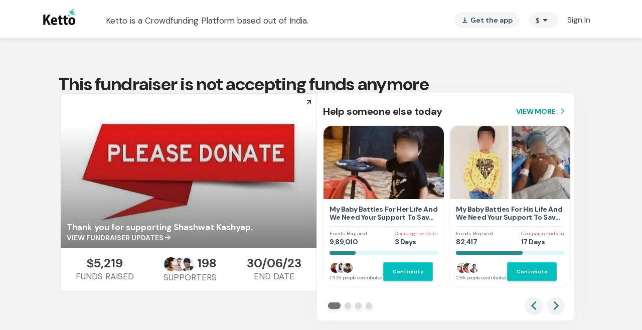

--- FILE ---
content_type: text/javascript
request_url: https://www.ketto.org/new/6371.7563d6009bacbc62.js
body_size: 5684
content:
"use strict";(self.webpackChunkmy_app=self.webpackChunkmy_app||[]).push([[6371],{46371:(y,_,a)=>{a.r(_),a.d(_,{CommentCardModule:()=>b});var n=a(11222),d=a(94666),t=a(2508),s=a(95013),l=a(25831),h=a(63453),u=a(85973),f=a(56257),P=a(18898),O=a(1520),M=a(82156),v=a(57822),x=a(84522),C=a(22560);let b=(()=>{class p{getComponent(){return u.o}}return(0,n.Z)(p,"\u0275fac",function(I){return new(I||p)}),(0,n.Z)(p,"\u0275mod",C.\u0275\u0275defineNgModule({type:p,bootstrap:[u.o]})),(0,n.Z)(p,"\u0275inj",C.\u0275\u0275defineInjector({imports:[d.ez,P.m,t.UX,l.r,s.g,f.Yn,h.g,O.c,M.QW,v.Ps,x.ot]})),p})()},85973:(y,_,a)=>{a.d(_,{o:()=>B});var n=a(11222),d=a(94666),t=a(22560),s=a(2508),l=a(42199),h=a(56257),u=a(28452),f=a(28754),P=a(52675),O=a(82156),M=a(57822),v=a(84522),x=a(43458);const C=["showMore"],b=["loginPopupTemp"];function p(o,c){1&o&&(t.\u0275\u0275elementStart(0,"small",13),t.\u0275\u0275text(1,"Comment exceeds the maximum limit"),t.\u0275\u0275elementEnd())}const E=function(o){return{"-webkit-text-fill-color":o}};function I(o,c){if(1&o){const e=t.\u0275\u0275getCurrentView();t.\u0275\u0275elementStart(0,"div",5),t.\u0275\u0275listener("inViewportAction",function(r){t.\u0275\u0275restoreView(e);const g=t.\u0275\u0275nextContext();return t.\u0275\u0275resetView(g.postCommentInView(r))}),t.\u0275\u0275elementStart(1,"div",6),t.\u0275\u0275listener("click",function(){t.\u0275\u0275restoreView(e);const r=t.\u0275\u0275nextContext();return t.\u0275\u0275resetView(r.reactOnUpdate(r.update))}),t.\u0275\u0275element(2,"mat-icon",7),t.\u0275\u0275text(3),t.\u0275\u0275elementEnd(),t.\u0275\u0275elementStart(4,"form",8,1),t.\u0275\u0275listener("ngSubmit",function(){t.\u0275\u0275restoreView(e);const r=t.\u0275\u0275nextContext();return t.\u0275\u0275resetView(r.postComment())}),t.\u0275\u0275element(6,"textarea",9,10),t.\u0275\u0275elementStart(8,"button",11),t.\u0275\u0275text(9),t.\u0275\u0275pipe(10,"async"),t.\u0275\u0275pipe(11,"translatePipe"),t.\u0275\u0275elementEnd()(),t.\u0275\u0275template(12,p,2,0,"small",12),t.\u0275\u0275elementEnd()}if(2&o){const e=t.\u0275\u0275nextContext();t.\u0275\u0275advance(2),t.\u0275\u0275property("ngClass",e.reactionType)("ngStyle",t.\u0275\u0275pureFunction1(12,E,e.updateTypeColor)),t.\u0275\u0275advance(1),t.\u0275\u0275textInterpolate1(" \xa0",e.count," "),t.\u0275\u0275advance(1),t.\u0275\u0275property("formGroup",e.commentForm),t.\u0275\u0275advance(2),t.\u0275\u0275property("placeholder",e.postCommentLabel?e.postCommentLabel:""),t.\u0275\u0275advance(2),t.\u0275\u0275property("disabled",e.commentPostInprogess),t.\u0275\u0275advance(1),t.\u0275\u0275textInterpolate(t.\u0275\u0275pipeBind1(10,8,t.\u0275\u0275pipeBind1(11,10,"Stories.referAFriend.POST"))),t.\u0275\u0275advance(3),t.\u0275\u0275property("ngIf",e.commentInput.hasError("maxlength"))}}function w(o,c){1&o&&t.\u0275\u0275element(0,"div",25)}function D(o,c){if(1&o&&(t.\u0275\u0275elementStart(0,"div",27)(1,"div",28)(2,"div",29),t.\u0275\u0275element(3,"app-donor",30),t.\u0275\u0275elementStart(4,"div",31),t.\u0275\u0275element(5,"i",22),t.\u0275\u0275text(6),t.\u0275\u0275element(7,"i",23),t.\u0275\u0275elementEnd()()()()),2&o){const e=c.$implicit;t.\u0275\u0275advance(3),t.\u0275\u0275property("donor",e)("title",null==e?null:e.posted_by),t.\u0275\u0275advance(3),t.\u0275\u0275textInterpolate(e.text)}}function T(o,c){if(1&o&&(t.\u0275\u0275elementStart(0,"div"),t.\u0275\u0275template(1,D,8,3,"div",26),t.\u0275\u0275elementEnd()),2&o){const e=t.\u0275\u0275nextContext().$implicit;t.\u0275\u0275advance(1),t.\u0275\u0275property("ngForOf",null==e?null:e.replies)}}const S=function(o){return{"reply-separator":o}};function Z(o,c){if(1&o&&(t.\u0275\u0275elementStart(0,"div",18),t.\u0275\u0275template(1,w,1,0,"div",19),t.\u0275\u0275element(2,"app-donor",20),t.\u0275\u0275elementStart(3,"div",21),t.\u0275\u0275element(4,"i",22),t.\u0275\u0275text(5),t.\u0275\u0275element(6,"i",23),t.\u0275\u0275elementEnd(),t.\u0275\u0275template(7,T,2,1,"div",24),t.\u0275\u0275elementEnd()),2&o){const e=c.$implicit,i=t.\u0275\u0275nextContext(2);t.\u0275\u0275advance(1),t.\u0275\u0275property("ngIf",i.isMobile),t.\u0275\u0275advance(1),t.\u0275\u0275property("donor",e)("showTime",!0),t.\u0275\u0275advance(1),t.\u0275\u0275property("ngClass",t.\u0275\u0275pureFunction1(6,S,null==e?null:e.replies)),t.\u0275\u0275advance(2),t.\u0275\u0275textInterpolate(e.text),t.\u0275\u0275advance(2),t.\u0275\u0275property("ngIf",null==e?null:e.replies)}}const L=function(o){return{hidden:o}};function A(o,c){if(1&o){const e=t.\u0275\u0275getCurrentView();t.\u0275\u0275elementStart(0,"div",32,33)(2,"button",34),t.\u0275\u0275listener("click",function(){t.\u0275\u0275restoreView(e);const r=t.\u0275\u0275nextContext(2);return t.\u0275\u0275resetView(r.toggleClass())}),t.\u0275\u0275text(3),t.\u0275\u0275pipe(4,"async"),t.\u0275\u0275pipe(5,"translatePipe"),t.\u0275\u0275elementEnd()()}if(2&o){const e=t.\u0275\u0275nextContext(2);t.\u0275\u0275property("ngClass",t.\u0275\u0275pureFunction1(6,L,e.isShowBtnHide)),t.\u0275\u0275advance(3),t.\u0275\u0275textInterpolate(t.\u0275\u0275pipeBind1(4,2,t.\u0275\u0275pipeBind1(5,4,"Stories.referAFriend.showMore")))}}function R(o,c){if(1&o&&(t.\u0275\u0275elementStart(0,"div",14,15),t.\u0275\u0275template(2,Z,8,8,"div",16),t.\u0275\u0275template(3,A,6,8,"div",17),t.\u0275\u0275elementEnd()),2&o){const e=t.\u0275\u0275nextContext();t.\u0275\u0275advance(2),t.\u0275\u0275property("ngForOf",(null==e.comments?null:e.comments.data)||e.comments),t.\u0275\u0275advance(1),t.\u0275\u0275property("ngIf",(null==e.comments?null:e.comments.last_page)>1)}}function U(o,c){1&o&&t.\u0275\u0275element(0,"app-module-loader",35),2&o&&t.\u0275\u0275property("load",!0)}let B=(()=>{class o{constructor(e,i,r,g,m,F,K,W){(0,n.Z)(this,"utilService",void 0),(0,n.Z)(this,"storageService",void 0),(0,n.Z)(this,"fundraiserService",void 0),(0,n.Z)(this,"variablesService",void 0),(0,n.Z)(this,"document",void 0),(0,n.Z)(this,"cdr",void 0),(0,n.Z)(this,"signupService",void 0),(0,n.Z)(this,"events",void 0),(0,n.Z)(this,"isMobile",void 0),(0,n.Z)(this,"comments",void 0),(0,n.Z)(this,"campaignId",void 0),(0,n.Z)(this,"updateId",void 0),(0,n.Z)(this,"header",!0),(0,n.Z)(this,"reactionType",void 0),(0,n.Z)(this,"updateTypeColor",void 0),(0,n.Z)(this,"count",void 0),(0,n.Z)(this,"parentId",void 0),(0,n.Z)(this,"origin",void 0),(0,n.Z)(this,"customTag",void 0),(0,n.Z)(this,"postCommentLabel",void 0),(0,n.Z)(this,"pageName",void 0),(0,n.Z)(this,"update",void 0),(0,n.Z)(this,"showComments",!0),(0,n.Z)(this,"tabSwitch",void 0),(0,n.Z)(this,"orderId",void 0),(0,n.Z)(this,"showCommentList",!0),(0,n.Z)(this,"isCommentVisible",new t.EventEmitter),(0,n.Z)(this,"commentPosted",new t.EventEmitter),(0,n.Z)(this,"updateReact",new t.EventEmitter),(0,n.Z)(this,"showMore",void 0),(0,n.Z)(this,"loginPopupTemp",void 0),(0,n.Z)(this,"userdata",void 0),(0,n.Z)(this,"donor",{name:"",donoravtar:{}}),(0,n.Z)(this,"isShown",!1),(0,n.Z)(this,"isShowBtnHide",!1),(0,n.Z)(this,"isLoggedIn",void 0),(0,n.Z)(this,"page",1),(0,n.Z)(this,"commentPostInprogess",!1),(0,n.Z)(this,"commentForm",void 0),(0,n.Z)(this,"commentInput",void 0),(0,n.Z)(this,"userdataSubs",void 0),(0,n.Z)(this,"isLoggedInSubs",void 0),this.utilService=e,this.storageService=i,this.fundraiserService=r,this.variablesService=g,this.document=m,this.cdr=F,this.signupService=K,this.events=W}ngOnInit(){this.isMobile=this.utilService.isMobile(),this.getUserDetails(),this.checkForLogin(),this.formInit()}postCommentInView(e){this.isCommentVisible.emit(e.visible)}formInit(){this.commentForm=new s.cw({commentInput:this.commentInput=new s.NI("",[s.kI.required,s.kI.maxLength(500)])})}autosize(){if("updatesPage"===this.pageName&&this.utilService.isMobile()){const e=this.document.querySelector(".comment-banner-area .cm-input");setTimeout(function(){Number(e.clientHeight)<=e.scrollHeight?(e.style.cssText="height:auto; padding:0",e.style.cssText="height:"+e.scrollHeight+"px !important"):(e.style.cssText="height:auto; padding:0",e.style.cssText="height:"+Number(e.clientHeight)+"px !important")},0)}}checkForLogin(){this.utilService.isLoggedIn$.subscribe(e=>this.isLoggedIn=e)}addClass(){this.comments&&this.comments.data.length>=4&&(this.isShowBtnHide=!1,this.showMore.nativeElement.classList.add("show-more-effect"))}toggleClass(){let e;this.page===this.comments.last_page?this.isShowBtnHide=!0:(this.page++,e=this.variablesService.fundraiser.main_custom_tag?this.variablesService.fundraiser.main_custom_tag:this.variablesService.fundraiser.custom_tag,"update"===this.origin?this.getUpdatesCommnets(e,"5",this.page):this.getFundraiserCommnets(e,"stories"===this.origin?"5":"10",this.page),this.isShowBtnHide=this.page===this.comments.last_page)}setName(e){return this.utilService.getInitialsOfName(e)}getUserDetails(){this.variablesService.userData.subscribe({next:e=>{e?(this.userdata=e,this.donor={name:this.userdata.full_name,donoravtar:this.userdata.avtar}):(this.userdata=void 0,this.donor={name:"",donoravtar:{}})}})}openDialog(){this.signupService.openSignUp(this.loginPopupTemp,"otp",()=>{})}postComment(){if(this.commentForm.valid)if(this.isLoggedIn){if(this.urlCommentRegex(this.commentInput.value))return void this.utilService.openSnackBar("Failed to post comment.","error");const e={text:this.commentInput.value,type:this.origin,email:this.userdata.email};this.orderId&&(e.order_id=this.orderId),this.commentPostInprogess=!0,this.postCommentAPI(e)}else this.openDialog()}urlCommentRegex(e){const r=new RegExp(/[-a-zA-Z0-9@:%._\+~#=]{1,256}\.[a-zA-Z0-9()]{1,6}\b([-a-zA-Z0-9()@:%_\+.~#?&//=]*)?/gi);return e.match(r)}postCommentAPI(e){let i=this.origin;switch("stories"===this.origin&&(i="campaign",e.type="campaign"),this.events.userGTMEvents({event:"fundraiser_comment",event_category:"fundraiser",event_action:"post comment",event_label:this.variablesService.fundraiser.title}),i){case"campaign":this.postCommentOnCampaign(e);break;case"update":this.postCommentOnUpdate(e)}}afterPostComment(e){this.utilService.openSnackBar("Your comment posted successfully!","success"),this.commentForm.reset(),this.commentPosted.emit(!0),this.comments.data.unshift({entity:{avtar:this.userdata.avtar,full_name:this.userdata.full_name,id:this.userdata.id},text:e.text,updation_date:e.updation_date,user_id:e.user_id,type:e.type,creation_date:e.creation_date,status:e.status}),this.comments.total++,this.cdr.detectChanges()}postCommentOnUpdate(e){this.fundraiserService.postCommentOnUpdate(this.campaignId,this.updateId,e).subscribe(i=>{this.commentPostInprogess=!1,this.showComments?this.afterPostComment(i.data):this.commentPosted.emit(!0),this.events.sendSystemEvent({eventName:"commented",info_1:this.userdata?.id||""}).subscribe(r=>r)},i=>{this.commentPostInprogess=!1,401===i.status&&this.openDialog()})}postCommentOnCampaign(e){this.fundraiserService.postCommentOnCampaign(this.campaignId,e).subscribe(i=>{this.commentPostInprogess=!1,this.showComments?this.afterPostComment(i.data):this.commentPosted.emit(!0),this.events.sendSystemEvent({eventName:"commented",info_1:this.userdata?.id||""}).subscribe(r=>r)},i=>{this.commentPostInprogess=!1,401===i.status&&this.openDialog()})}getFundraiserCommnets(e,i,r){this.fundraiserService.getFundraiserComments(e,`?limit=${i}&page=${r}`).subscribe(m=>{Array.prototype.push.apply(this.comments.data,m.data.data),this.cdr.detectChanges(),this.comments.from=m.data.from,this.comments.last_page=m.data.last_page,this.comments.total=m.data.total})}getUpdatesCommnets(e,i,r){this.fundraiserService.getFundraiserUpdates(e,`/${this.update.id}/comments?limit=${i}&page=${r}`).subscribe(m=>{Array.prototype.push.apply(this.comments.data,m.data.data),this.cdr.detectChanges(),this.comments.from=m.data.from,this.comments.last_page=m.data.last_page,this.comments.total=m.data.total})}reactOnUpdate(e){this.updateReact.emit(!0)}ngOnDestroy(){}}return(0,n.Z)(o,"\u0275fac",function(e){return new(e||o)(t.\u0275\u0275directiveInject(l.fK),t.\u0275\u0275directiveInject(l.V1),t.\u0275\u0275directiveInject(l.Rq),t.\u0275\u0275directiveInject(l.aF),t.\u0275\u0275directiveInject(d.K0),t.\u0275\u0275directiveInject(t.ChangeDetectorRef),t.\u0275\u0275directiveInject(l.Or),t.\u0275\u0275directiveInject(l.nC))}),(0,n.Z)(o,"\u0275cmp",t.\u0275\u0275defineComponent({type:o,selectors:[["app-comment-card"]],viewQuery:function(e,i){if(1&e&&(t.\u0275\u0275viewQuery(C,5),t.\u0275\u0275viewQuery(b,5)),2&e){let r;t.\u0275\u0275queryRefresh(r=t.\u0275\u0275loadQuery())&&(i.showMore=r.first),t.\u0275\u0275queryRefresh(r=t.\u0275\u0275loadQuery())&&(i.loginPopupTemp=r.first)}},inputs:{comments:"comments",campaignId:"campaignId",updateId:"updateId",header:"header",reactionType:"reactionType",updateTypeColor:"updateTypeColor",count:"count",parentId:"parentId",origin:"origin",customTag:"customTag",postCommentLabel:"postCommentLabel",pageName:"pageName",update:"update",showComments:"showComments",tabSwitch:"tabSwitch",orderId:"orderId",showCommentList:"showCommentList"},outputs:{isCommentVisible:"isCommentVisible",commentPosted:"commentPosted",updateReact:"updateReact"},decls:7,vars:2,consts:[[1,"comment-container"],["commentFormRef",""],["inViewport","","class","cm-post-container",3,"inViewportAction",4,"ngIf"],["class","cm-list-container",4,"ngIf"],["loginPopupTemp",""],["inViewport","",1,"cm-post-container",3,"inViewportAction"],[1,"reaction-input",3,"click"],[1,"up-fb-icon",3,"ngClass","ngStyle"],["ngNativeValidate","",1,"cm-input-container",3,"formGroup","ngSubmit"],["type","text","formControlName","commentInput","minlength","5","required","",1,"cm-input",3,"placeholder"],["commentRef",""],["type","submit","mat-button","",1,"cm-post",3,"disabled"],["class","error-message",4,"ngIf"],[1,"error-message"],[1,"cm-list-container"],["listContainer",""],["class","cm-list",4,"ngFor","ngForOf"],["class","cm-show-more",3,"ngClass",4,"ngIf"],[1,"cm-list"],["class","line",4,"ngIf"],[3,"donor","showTime"],[1,"cm-list-comment",3,"ngClass"],[1,"icon-leftquote","quotes-icon"],[1,"icon-rightquote","quotes-icon"],[4,"ngIf"],[1,"line"],["class","comment-reply",4,"ngFor","ngForOf"],[1,"comment-reply"],[1,"row","list-content"],[1,"col-12"],[3,"donor","title"],[1,"cm-list-comment"],[1,"cm-show-more",3,"ngClass"],["showMore",""],["mat-stroked-button","",1,"cm-show-btn",3,"click"],["moduleId","login-popup","selector","app-login-popup",3,"load"]],template:function(e,i){1&e&&(t.\u0275\u0275elementStart(0,"app-fr-card",0,1)(2,"mat-card-content"),t.\u0275\u0275template(3,I,13,14,"div",2),t.\u0275\u0275template(4,R,4,2,"div",3),t.\u0275\u0275elementEnd()(),t.\u0275\u0275template(5,U,1,1,"ng-template",null,4,t.\u0275\u0275templateRefExtractor)),2&e&&(t.\u0275\u0275advance(3),t.\u0275\u0275property("ngIf",i.variablesService.social||i.isLoggedIn),t.\u0275\u0275advance(1),t.\u0275\u0275property("ngIf",i.showComments&&i.showCommentList))},dependencies:[d.mk,d.sg,d.O5,d.PC,h.wt,s.Fj,s.JJ,s.JL,s.Q7,s.wO,s.sg,s.u,u.P,f.A,P.I,O.dn,M.Hw,v.lW,d.Ov,x.a],styles:['.comment-container[_ngcontent-%COMP%]   .cm-header[_ngcontent-%COMP%]{display:flex}.comment-container[_ngcontent-%COMP%]   .cm-header[_ngcontent-%COMP%]   .cm-header-icon[_ngcontent-%COMP%]{font-size:24px!important}.comment-container[_ngcontent-%COMP%]   .cm-header[_ngcontent-%COMP%]   .cm-header-label[_ngcontent-%COMP%]{margin-bottom:auto;font-size:18px;font-weight:700}.comment-container[_ngcontent-%COMP%]   .cm-header[_ngcontent-%COMP%]   .mat-card-avatar[_ngcontent-%COMP%]{height:auto;width:auto}.comment-container[_ngcontent-%COMP%]   .cm-line[_ngcontent-%COMP%]{background-color:#d8d8d8;height:1px;border:none;margin:13px auto}.comment-container[_ngcontent-%COMP%]   .cm-content-container[_ngcontent-%COMP%]{max-height:125px;overflow:hidden;transition:max-height .25s ease-out}.comment-container[_ngcontent-%COMP%]   .cm-post-container[_ngcontent-%COMP%]{display:flex;align-items:center}.comment-container[_ngcontent-%COMP%]   .cm-post-container[_ngcontent-%COMP%]   .reaction-input[_ngcontent-%COMP%]{width:25%;border-radius:30%;background-color:#f7f7f7;text-align:center;height:48px;padding:10px 0;margin-top:11px;margin-right:10px;display:none}.comment-container[_ngcontent-%COMP%]   .cm-input-container[_ngcontent-%COMP%]{display:flex;align-content:center;justify-content:space-between;width:100%;overflow:hidden}.comment-container[_ngcontent-%COMP%]   .cm-input-container[_ngcontent-%COMP%]   .cm-input[_ngcontent-%COMP%]{border:none;width:100%;resize:none;border-radius:28px;background-color:#fbfbfb;box-shadow:inset 0 1px 4px #0000001a;height:50px}.comment-container[_ngcontent-%COMP%]   .cm-input-container[_ngcontent-%COMP%]   .cm-input[_ngcontent-%COMP%]:focus{outline:none}.comment-container[_ngcontent-%COMP%]   .cm-input-container[_ngcontent-%COMP%]   .cm-post[_ngcontent-%COMP%]{font-weight:700;color:var(--primary-color);margin-left:30px;margin-bottom:3px;border-radius:28px}.comment-container[_ngcontent-%COMP%]   .cm-input-container[_ngcontent-%COMP%]   .cm-post[_ngcontent-%COMP%]:focus{outline:none}.comment-container[_ngcontent-%COMP%]   .cm-list-container[_ngcontent-%COMP%]{overflow:hidden;position:relative;margin-top:15px}.comment-container[_ngcontent-%COMP%]   .cm-list-container[_ngcontent-%COMP%]   .cm-list[_ngcontent-%COMP%]{margin-bottom:12px}.comment-container[_ngcontent-%COMP%]   .cm-list-container[_ngcontent-%COMP%]   .cm-list[_ngcontent-%COMP%]   .cm-list-comment[_ngcontent-%COMP%]{font-size:17px;line-height:1.59;letter-spacing:.4px;color:#444}.comment-container[_ngcontent-%COMP%]   .cm-show-more[_ngcontent-%COMP%]{display:flex;align-content:center;justify-content:center;flex-direction:row}.comment-container[_ngcontent-%COMP%]   .cm-show-more[_ngcontent-%COMP%]   .cm-show-btn[_ngcontent-%COMP%]{height:40px;min-width:213px;border-radius:45px;font-size:16px;color:var(--primary-color)}.animate-container[_ngcontent-%COMP%]{max-height:100%!important;transition:max-height .25s ease-in!important}.show-more-effect[_ngcontent-%COMP%]{max-height:550px;overflow:hidden;position:absolute;left:50%;right:0;bottom:0;transform:translate(-50%);padding-top:140px;padding-bottom:20px;line-height:30px;width:100%;background:linear-gradient(to bottom,rgba(255,255,255,0),#fff);filter:progid:DXImageTransform.Microsoft.gradient(startColorstr="#00ffffff",endColorstr="#ffffff",GradientType=0)}.hidden[_ngcontent-%COMP%]{display:none!important}.animate-form[_ngcontent-%COMP%]{transition:all .25s ease-in}.dialog[_ngcontent-%COMP%]{position:relative}.dialog[_ngcontent-%COMP%]   .dialog-header[_ngcontent-%COMP%]{display:flex;justify-content:flex-end;position:absolute;right:0}.dialog[_ngcontent-%COMP%]   .dialog-header[_ngcontent-%COMP%]   button[_ngcontent-%COMP%]:focus{outline:none}.dialog[_ngcontent-%COMP%]   .dialog-title[_ngcontent-%COMP%]{text-align:center;margin-bottom:20px}.dialog[_ngcontent-%COMP%]   .dialog-title[_ngcontent-%COMP%]   .dialog-head[_ngcontent-%COMP%]{font-size:30px;font-weight:700;line-height:1;text-align:center;color:#444}.dialog[_ngcontent-%COMP%]   .dialog-title[_ngcontent-%COMP%]   .dialog-subtitle[_ngcontent-%COMP%]{font-size:17px!important;padding-top:15px;font-size:20px;line-height:1.5;text-align:center;color:#444}.dialog[_ngcontent-%COMP%]   .dialog-content[_ngcontent-%COMP%]{display:flex;align-items:center;flex-direction:column;background-color:#f3f6e9;margin:-10px}.dialog[_ngcontent-%COMP%]   .dialog-content[_ngcontent-%COMP%]   .dialog-fb-container[_ngcontent-%COMP%]{margin:35px auto;width:100%;text-align:center}.dialog[_ngcontent-%COMP%]   .dialog-content[_ngcontent-%COMP%]   .dialog-fb-container[_ngcontent-%COMP%]   .dialog-fb[_ngcontent-%COMP%]{background-color:#576da8;color:#fff;width:100%}.dialog[_ngcontent-%COMP%]   .dialog-content[_ngcontent-%COMP%]   .dialog-fb-container[_ngcontent-%COMP%]   .dialog-fb[_ngcontent-%COMP%]   .icon-fb[_ngcontent-%COMP%]{font-size:18px;-webkit-text-fill-color:#ffffff}.dialog[_ngcontent-%COMP%]   .dialog-content[_ngcontent-%COMP%]   .dialog-fb-container[_ngcontent-%COMP%]     app-fb-login .mat-raised-button{border-radius:4px}.dialog[_ngcontent-%COMP%]   .dialog-content[_ngcontent-%COMP%]   .dialog-fb-container[_ngcontent-%COMP%]     app-fb-login .mat-button-wrapper{font-weight:400}.dialog[_ngcontent-%COMP%]   .dialog-content[_ngcontent-%COMP%]   .dialog-text[_ngcontent-%COMP%]{font-size:15px;line-height:1.5;text-align:center;color:#999;padding-bottom:20px}.dialog[_ngcontent-%COMP%]   .dialog-content[_ngcontent-%COMP%]   .dialog-or[_ngcontent-%COMP%]{display:flex;align-items:center;width:100%;margin:30px 0;display:none}.dialog[_ngcontent-%COMP%]   .dialog-content[_ngcontent-%COMP%]   .dialog-or[_ngcontent-%COMP%]   .d-line[_ngcontent-%COMP%]{border:10px solid #fff;width:100%;margin:auto -24px}.dialog[_ngcontent-%COMP%]   .dialog-content[_ngcontent-%COMP%]   .dialog-or[_ngcontent-%COMP%]   .d-or[_ngcontent-%COMP%]{font-weight:700;border-radius:50%;border:28px solid #fff;background-color:#fff}.dialog[_ngcontent-%COMP%]   .dialog-content[_ngcontent-%COMP%]   .dialog-form[_ngcontent-%COMP%]{margin-bottom:15px;width:100%;display:none}.dialog[_ngcontent-%COMP%]   .dialog-content[_ngcontent-%COMP%]   .dialog-form[_ngcontent-%COMP%]   .dialog-sumbit-btn[_ngcontent-%COMP%]{color:#fff;margin-top:10px;background-color:var(--primary-color)}@media (max-width: 768px){.comment-container[_ngcontent-%COMP%]   .cm-input-container[_ngcontent-%COMP%]{border-radius:28px;background-color:#fbfbfb;box-shadow:inset 0 1px 4px #0000001a;height:48px}.comment-container[_ngcontent-%COMP%]   .cm-input-container[_ngcontent-%COMP%]   .cm-post[_ngcontent-%COMP%]{font-weight:700;color:var(--primary-color);border-radius:40%;margin-left:0;background-color:transparent}.comment-container[_ngcontent-%COMP%]   .cm-input-container[_ngcontent-%COMP%]   .cm-input[_ngcontent-%COMP%]{border-radius:0;background-color:transparent;box-shadow:none;height:54px;padding:9px 0 3px 20px}.comment-container[_ngcontent-%COMP%]   .cm-post-container[_ngcontent-%COMP%]   .reaction-input[_ngcontent-%COMP%]{width:30%;border-radius:28px}.comment-container[_ngcontent-%COMP%]   .cm-list-container[_ngcontent-%COMP%]   .cm-list[_ngcontent-%COMP%]{margin-bottom:10px;margin-top:10px;padding-bottom:5px}.comment-container[_ngcontent-%COMP%]   .cm-list-container[_ngcontent-%COMP%]   .cm-list[_ngcontent-%COMP%]   .cm-list-comment[_ngcontent-%COMP%]{padding-left:0;margin-top:10px}.comment-container[_ngcontent-%COMP%]   .cm-list-container[_ngcontent-%COMP%]   .cm-list[_ngcontent-%COMP%]   .comment-reply[_ngcontent-%COMP%]{margin-top:20px}.comment-container[_ngcontent-%COMP%]   .cm-list-container[_ngcontent-%COMP%]   .cm-list[_ngcontent-%COMP%]   .comment-reply[_ngcontent-%COMP%]   .list-content[_ngcontent-%COMP%]{border-top:1px solid #DDD;padding-left:35px}.comment-container[_ngcontent-%COMP%]   .cm-list-comment[_ngcontent-%COMP%]{padding-left:60px}  .fb-login-popup .mat-dialog-container{border-radius:10px}}.error-message[_ngcontent-%COMP%]{margin-left:20px}@media (min-width: 992px){.comment-container[_ngcontent-%COMP%]     mat-card{box-shadow:none}.comment-container[_ngcontent-%COMP%]   .cm-post[_ngcontent-%COMP%]{position:absolute;right:20px;line-height:50px}.comment-container[_ngcontent-%COMP%]   .cm-input[_ngcontent-%COMP%]{border-radius:20px;box-shadow:inset 0 1px 4px #0000001a!important;background-color:#fbfbfb;padding:9px 50px 9px 20px}.comment-container[_ngcontent-%COMP%]   .cm-list-comment[_ngcontent-%COMP%]{padding-left:95px}.user-icon[_ngcontent-%COMP%]     app-donor .donor-name-container{display:none!important}app-comment-card[_ngcontent-%COMP%]   .flex-conntainer-row[_ngcontent-%COMP%]{align-items:flex-start}.reply-separator[_ngcontent-%COMP%]{margin-bottom:10px}.comment-reply[_ngcontent-%COMP%]{margin-left:70px;border-top:1px solid #eeeeee}}[_ngcontent-%COMP%]::placeholder{font-size:13px!important}.icon-rightquote[_ngcontent-%COMP%]:before{margin-left:5px}.icon-leftquote[_ngcontent-%COMP%]:before{margin-right:5px}.quotes-icon[_ngcontent-%COMP%]:before{color:#444;font-size:11px;vertical-align:top}']})),o})()}}]);
//# sourceMappingURL=6371.7563d6009bacbc62.js.map

--- FILE ---
content_type: text/javascript
request_url: https://cdn-in.pagesense.io/js/lqge2ovj/8efe89a0bc2f4f40898daa9bf00c1591_visitor_count.js
body_size: 25
content:
window.ZAB.visitorData = {"experiments":{"50kqolY":{"variations":{"7HPs":{"unique_count":"301"},"ryXl":{"unique_count":"28"}},"actual_start_time":1702986946418}},"time":1769697865807}

--- FILE ---
content_type: text/javascript
request_url: https://www.ketto.org/new/4044.352572850ebe4ca6.js
body_size: 10437
content:
"use strict";(self.webpackChunkmy_app=self.webpackChunkmy_app||[]).push([[4044],{62362:(T,p,o)=>{o.d(p,{h:()=>g});var a=o(11222),e=o(22560),i=o(12779),u=o(3647),c=o(92340),h=o(42199);const m=["captcha"];let g=(()=>{class f{constructor(d){(0,a.Z)(this,"util",void 0),(0,a.Z)(this,"type",void 0),(0,a.Z)(this,"captcha",void 0),(0,a.Z)(this,"isCaptchaLoaded",new e.EventEmitter),(0,a.Z)(this,"windowRef",void 0),(0,a.Z)(this,"challengePopup",void 0),this.util=d}ngOnInit(){this.util.isBrowser&&this.initCaptcha()}initCaptcha(){if(typeof window<"u"){this.windowRef=window;const d=(0,i.ZF)(c.N.firebase),C=u.v0(d);this.windowRef.recaptchaVerifier=new u.lI(this.captcha.nativeElement,{size:"invisible"},C),this.windowRef.recaptchaVerifier.render().then(y=>{this.windowRef.recaptchaWidgetId=y,this.isCaptchaLoaded.next(!0),this.checkForChallengePopup()})}}checkForChallengePopup(){if("dialog"===this.type&&typeof document<"u"){const d=document.getElementsByTagName("html")[0];this.challengePopup=document.querySelector("[title='recaptcha challenge']"),this.challengePopup?d.style.top="0px":setTimeout(()=>this.checkForChallengePopup(),2e3)}}}return(0,a.Z)(f,"\u0275fac",function(d){return new(d||f)(e.\u0275\u0275directiveInject(h.fK))}),(0,a.Z)(f,"\u0275cmp",e.\u0275\u0275defineComponent({type:f,selectors:[["app-captcha"]],viewQuery:function(d,C){if(1&d&&e.\u0275\u0275viewQuery(m,7),2&d){let y;e.\u0275\u0275queryRefresh(y=e.\u0275\u0275loadQuery())&&(C.captcha=y.first)}},inputs:{type:"type"},outputs:{isCaptchaLoaded:"isCaptchaLoaded"},decls:2,vars:0,consts:[["captcha",""]],template:function(d,C){1&d&&e.\u0275\u0275element(0,"div",null,0)}})),f})()},24044:(T,p,o)=>{o.r(p),o.d(p,{CommonTalktousModalModule:()=>w});var a=o(11222),e=o(48416),i=o(94666),u=o(2508),c=o(63453),h=o(2596),m=o(98302),g=o(46832),f=o(80251),b=o(84522),d=o(57822),C=o(75074),y=o(57371),I=o(70207),E=o(31267),S=o(22560);let w=(()=>{class x{getComponent(){return m.m}}return(0,a.Z)(x,"\u0275fac",function(k){return new(k||x)}),(0,a.Z)(x,"\u0275mod",S.\u0275\u0275defineNgModule({type:x,bootstrap:[m.m]})),(0,a.Z)(x,"\u0275inj",S.\u0275\u0275defineInjector({imports:[i.ez,u.UX,c.g,h.IntlInputModule,e.z,g.CaptchaInputModule,f.N,b.ot,d.Ps,C.lN,y.LD,I.Ng,E.c]})),x})()},98302:(T,p,o)=>{o.d(p,{m:()=>be});var a=o(11222),e=o(22560),i=o(2508),u=o(31484),c=o(24851),h=o(92340),m=o(12779),g=o(3647),f=o(44191);const b=[{value:"currently_hospitalised",text:"Currently hospitalised"},{value:"hospitalised_in_6months",text:"Will be hospitalised within 6 months"},{value:"discharged_from_hospital",text:"Discharged from hospital"},{value:"does_not_require_hospitalisation",text:"Does not require hospitalisation"}];var d=o(42152);const C=[{value:"want_to_raise_funds",text:"Want to raise funds"},{value:"transaction_related_query",text:"Transaction related query"},{value:"other_query",text:"Other query"}];var y=o(69335),I=o(87837),E=o(5047),S=o(58728),w=o(53328),x=o(53547),P=o(94666),k=o(92575),D=o(26512),L=o(89977),R=o(47474),B=o(62362),Z=o(84522),U=o(57822),O=o(75074),A=o(57371),V=o(70207),N=o(31267);const W=["leadFormRef"],K=["successPopupRef"],j=["captchaRef"];function Q(n,r){if(1&n){const t=e.\u0275\u0275getCurrentView();e.\u0275\u0275elementStart(0,"div")(1,"button",4),e.\u0275\u0275listener("click",function(){e.\u0275\u0275restoreView(t);const s=e.\u0275\u0275nextContext();return e.\u0275\u0275resetView(s.dialog.closeAll())}),e.\u0275\u0275elementStart(2,"mat-icon"),e.\u0275\u0275text(3,"close"),e.\u0275\u0275elementEnd()()()}}function z(n,r){1&n&&(e.\u0275\u0275elementStart(0,"div",5),e.\u0275\u0275element(1,"app-lead-success"),e.\u0275\u0275elementEnd())}function H(n,r){1&n&&(e.\u0275\u0275elementStart(0,"div"),e.\u0275\u0275element(1,"img",24),e.\u0275\u0275elementStart(2,"span",25),e.\u0275\u0275text(3,"Hello!"),e.\u0275\u0275elementEnd(),e.\u0275\u0275elementStart(4,"h1",26),e.\u0275\u0275text(5," Would you like to discuss something with Team Ketto?"),e.\u0275\u0275element(6,"br"),e.\u0275\u0275text(7," Drop in your contact details so we can get in touch with you. "),e.\u0275\u0275elementEnd()())}function q(n,r){if(1&n){const t=e.\u0275\u0275getCurrentView();e.\u0275\u0275elementStart(0,"div",27)(1,"a",28)(2,"i",29),e.\u0275\u0275listener("click",function(s){e.\u0275\u0275restoreView(t);const v=e.\u0275\u0275nextContext(3);return e.\u0275\u0275resetView(v.eventListner(s))}),e.\u0275\u0275elementEnd(),e.\u0275\u0275text(3,"Chat with us on Whatsapp"),e.\u0275\u0275elementEnd(),e.\u0275\u0275elementStart(4,"div",30),e.\u0275\u0275text(5,"OR"),e.\u0275\u0275elementEnd(),e.\u0275\u0275elementStart(6,"p"),e.\u0275\u0275text(7,"Drop in your query so we\u2019ll get back to you."),e.\u0275\u0275elementEnd()()}if(2&n){const t=e.\u0275\u0275nextContext(3);e.\u0275\u0275advance(1),e.\u0275\u0275property("href","https://api.whatsapp.com/send?phone=91"+t.variablesService.contactUsMobNumber,e.\u0275\u0275sanitizeUrl)}}function $(n,r){if(1&n&&(e.\u0275\u0275elementStart(0,"div"),e.\u0275\u0275template(1,H,8,0,"div",1),e.\u0275\u0275template(2,q,8,1,"div",23),e.\u0275\u0275elementEnd()),2&n){const t=e.\u0275\u0275nextContext(2);e.\u0275\u0275advance(1),e.\u0275\u0275property("ngIf",!t.isMobile),e.\u0275\u0275advance(1),e.\u0275\u0275property("ngIf",t.isMobile)}}function Y(n,r){if(1&n&&e.\u0275\u0275element(0,"app-input",31),2&n){const t=e.\u0275\u0275nextContext(2);e.\u0275\u0275property("group",t.leadForm)("control",t.email)("placeHolder",t.formInfo.email.placeholder)("errorMessage",t.formInfo.email.error)("info",!1)}}function G(n,r){if(1&n&&(e.\u0275\u0275elementStart(0,"span"),e.\u0275\u0275text(1),e.\u0275\u0275elementEnd()),2&n){const t=e.\u0275\u0275nextContext(3);e.\u0275\u0275advance(1),e.\u0275\u0275textInterpolate1(" ",t.otpText," ")}}function J(n,r){1&n&&(e.\u0275\u0275elementStart(0,"span",34),e.\u0275\u0275text(1," Sending "),e.\u0275\u0275elementEnd())}const X=function(n){return{"disable-click":n}};function ee(n,r){if(1&n){const t=e.\u0275\u0275getCurrentView();e.\u0275\u0275elementStart(0,"span",32),e.\u0275\u0275listener("click",function(s){e.\u0275\u0275restoreView(t);const v=e.\u0275\u0275nextContext(2);return e.\u0275\u0275resetView(v.isLoadingForOtp?s.preventDefault():v.recaptchaVerification())}),e.\u0275\u0275template(1,G,2,1,"span",1),e.\u0275\u0275template(2,J,2,0,"span",33),e.\u0275\u0275elementEnd()}if(2&n){const t=e.\u0275\u0275nextContext(2);e.\u0275\u0275property("ngClass",e.\u0275\u0275pureFunction1(3,X,t.isLoadingForOtp)),e.\u0275\u0275advance(1),e.\u0275\u0275property("ngIf",!t.isLoadingForOtp),e.\u0275\u0275advance(1),e.\u0275\u0275property("ngIf",t.isLoadingForOtp)}}function te(n,r){if(1&n&&(e.\u0275\u0275elementStart(0,"div",10),e.\u0275\u0275element(1,"app-input",35),e.\u0275\u0275elementEnd()),2&n){const t=e.\u0275\u0275nextContext(2);e.\u0275\u0275property("@slideInOut",void 0),e.\u0275\u0275advance(1),e.\u0275\u0275property("group",t.otpForm)("control",t.otp)("placeHolder",t.formInfo.otp.placeholder)("info",!1)("errorMessage",null==t.formInfo.otp?null:t.formInfo.otp.required)}}function ne(n,r){if(1&n&&(e.\u0275\u0275elementStart(0,"mat-option",36),e.\u0275\u0275text(1),e.\u0275\u0275elementEnd()),2&n){const t=r.$implicit;e.\u0275\u0275property("value",t.value),e.\u0275\u0275advance(1),e.\u0275\u0275textInterpolate(t.text)}}function ae(n,r){if(1&n&&(e.\u0275\u0275elementStart(0,"mat-option",36),e.\u0275\u0275text(1),e.\u0275\u0275elementEnd()),2&n){const t=r.$implicit;e.\u0275\u0275property("value",t.value),e.\u0275\u0275advance(1),e.\u0275\u0275textInterpolate1(" ",t.label," ")}}function oe(n,r){if(1&n){const t=e.\u0275\u0275getCurrentView();e.\u0275\u0275elementStart(0,"mat-form-field",14)(1,"mat-label"),e.\u0275\u0275text(2,"Please choose your purpose of raising funds"),e.\u0275\u0275elementEnd(),e.\u0275\u0275elementStart(3,"mat-select",37),e.\u0275\u0275listener("selectionChange",function(){e.\u0275\u0275restoreView(t);const s=e.\u0275\u0275nextContext(2);return e.\u0275\u0275resetView(s.onMedicalSelection())}),e.\u0275\u0275template(4,ae,2,2,"mat-option",16),e.\u0275\u0275elementEnd()()}if(2&n){const t=e.\u0275\u0275nextContext(2);e.\u0275\u0275property("hidden",null==t.hideFields?null:t.hideFields.cause),e.\u0275\u0275advance(4),e.\u0275\u0275property("ngForOf",t.frCauses)}}function ie(n,r){if(1&n&&(e.\u0275\u0275elementStart(0,"mat-option",36),e.\u0275\u0275text(1),e.\u0275\u0275elementEnd()),2&n){const t=r.$implicit;e.\u0275\u0275property("value",t.value),e.\u0275\u0275advance(1),e.\u0275\u0275textInterpolate(t.text)}}function se(n,r){if(1&n&&(e.\u0275\u0275elementStart(0,"mat-form-field")(1,"mat-label"),e.\u0275\u0275text(2,"What will the funds be used for?"),e.\u0275\u0275elementEnd(),e.\u0275\u0275elementStart(3,"mat-select",38),e.\u0275\u0275template(4,ie,2,2,"mat-option",16),e.\u0275\u0275elementEnd()()),2&n){const t=e.\u0275\u0275nextContext(2);e.\u0275\u0275advance(4),e.\u0275\u0275property("ngForOf",t.fundsUsed)}}function re(n,r){if(1&n&&(e.\u0275\u0275elementStart(0,"mat-option",36),e.\u0275\u0275text(1),e.\u0275\u0275elementEnd()),2&n){const t=r.$implicit;e.\u0275\u0275property("value",t.value),e.\u0275\u0275advance(1),e.\u0275\u0275textInterpolate(t.text)}}function le(n,r){if(1&n&&(e.\u0275\u0275elementStart(0,"mat-form-field")(1,"mat-label"),e.\u0275\u0275text(2,"Hospitalisation status"),e.\u0275\u0275elementEnd(),e.\u0275\u0275elementStart(3,"mat-select",39),e.\u0275\u0275template(4,re,2,2,"mat-option",16),e.\u0275\u0275elementEnd()()),2&n){const t=e.\u0275\u0275nextContext(2);e.\u0275\u0275advance(4),e.\u0275\u0275property("ngForOf",t.hospitalStatusData)}}function ce(n,r){1&n&&(e.\u0275\u0275elementStart(0,"mat-error"),e.\u0275\u0275text(1,"Field required"),e.\u0275\u0275elementEnd())}function de(n,r){if(1&n&&(e.\u0275\u0275elementStart(0,"mat-error"),e.\u0275\u0275text(1),e.\u0275\u0275elementEnd()),2&n){const t=e.\u0275\u0275nextContext(3);e.\u0275\u0275advance(1),e.\u0275\u0275textInterpolate(t.formInfo.query.error.maxlength)}}function me(n,r){if(1&n&&(e.\u0275\u0275elementStart(0,"mat-form-field"),e.\u0275\u0275element(1,"textarea",40),e.\u0275\u0275template(2,ce,2,0,"mat-error",1),e.\u0275\u0275template(3,de,2,1,"mat-error",1),e.\u0275\u0275elementEnd()),2&n){const t=e.\u0275\u0275nextContext(2);e.\u0275\u0275advance(1),e.\u0275\u0275property("formControl",t.query),e.\u0275\u0275advance(1),e.\u0275\u0275property("ngIf",t.query.hasError("required")&&t.query.touched),e.\u0275\u0275advance(1),e.\u0275\u0275property("ngIf",t.query.hasError("maxlength")&&t.query.touched)}}function pe(n,r){if(1&n&&(e.\u0275\u0275elementStart(0,"div",41),e.\u0275\u0275text(1),e.\u0275\u0275elementEnd()),2&n){const t=e.\u0275\u0275nextContext(2);e.\u0275\u0275advance(1),e.\u0275\u0275textInterpolate1("",t.campaignCount," People started a fundraiser in last 2 days")}}function ue(n,r){1&n&&(e.\u0275\u0275elementStart(0,"div"),e.\u0275\u0275text(1," 2 Lakh+ people have raised more than 100 Cr through Medical Crowdfunding in last 3 years "),e.\u0275\u0275elementEnd())}function he(n,r){if(1&n){const t=e.\u0275\u0275getCurrentView();e.\u0275\u0275elementStart(0,"button",42),e.\u0275\u0275listener("click",function(){e.\u0275\u0275restoreView(t);const s=e.\u0275\u0275nextContext(2);return e.\u0275\u0275resetView(s.gotoSac())}),e.\u0275\u0275text(1," START A FUNDRAISER "),e.\u0275\u0275elementEnd()}if(2&n){const t=e.\u0275\u0275nextContext(2);e.\u0275\u0275property("disabled",t.isLoading)}}function _e(n,r){if(1&n&&(e.\u0275\u0275elementStart(0,"div"),e.\u0275\u0275element(1,"app-captcha-input",47,48)(3,"app-captcha"),e.\u0275\u0275elementEnd()),2&n){const t=e.\u0275\u0275nextContext(3);e.\u0275\u0275advance(1),e.\u0275\u0275property("control",t.captcha)("execute",!0)}}function fe(n,r){if(1&n&&(e.\u0275\u0275elementStart(0,"span"),e.\u0275\u0275text(1),e.\u0275\u0275elementEnd()),2&n){const t=e.\u0275\u0275nextContext(3);e.\u0275\u0275advance(1),e.\u0275\u0275textInterpolate(t.label)}}function ve(n,r){1&n&&(e.\u0275\u0275elementStart(0,"div",49),e.\u0275\u0275element(1,"div")(2,"div")(3,"div")(4,"div"),e.\u0275\u0275elementEnd())}function ge(n,r){if(1&n){const t=e.\u0275\u0275getCurrentView();e.\u0275\u0275elementStart(0,"button",50),e.\u0275\u0275listener("click",function(){e.\u0275\u0275restoreView(t);const s=e.\u0275\u0275nextContext(3);return e.\u0275\u0275resetView(s.connectOnWhatsapp())}),e.\u0275\u0275element(1,"i",51),e.\u0275\u0275text(2,"Connect on Whatsapp "),e.\u0275\u0275elementEnd()}}function Ce(n,r){if(1&n&&(e.\u0275\u0275elementStart(0,"div",43),e.\u0275\u0275template(1,_e,4,2,"div",1),e.\u0275\u0275elementStart(2,"button",44),e.\u0275\u0275template(3,fe,2,1,"span",1),e.\u0275\u0275template(4,ve,5,0,"div",45),e.\u0275\u0275elementEnd(),e.\u0275\u0275template(5,ge,3,0,"button",46),e.\u0275\u0275elementEnd()),2&n){const t=e.\u0275\u0275nextContext(2);e.\u0275\u0275advance(1),e.\u0275\u0275property("ngIf",t.isLoadingForOtp),e.\u0275\u0275advance(1),e.\u0275\u0275property("disabled",t.isLoading),e.\u0275\u0275advance(1),e.\u0275\u0275property("ngIf",!t.isLoading),e.\u0275\u0275advance(1),e.\u0275\u0275property("ngIf",t.isLoading),e.\u0275\u0275advance(1),e.\u0275\u0275property("ngIf",null==t.data?null:t.data.showWhatsApp)}}function ye(n,r){if(1&n){const t=e.\u0275\u0275getCurrentView();e.\u0275\u0275elementStart(0,"div"),e.\u0275\u0275template(1,$,3,2,"div",1),e.\u0275\u0275elementStart(2,"form",6,7),e.\u0275\u0275listener("ngSubmit",function(){e.\u0275\u0275restoreView(t);const s=e.\u0275\u0275nextContext();return e.\u0275\u0275resetView(s.verifyUserOTP())}),e.\u0275\u0275element(4,"app-input",8),e.\u0275\u0275template(5,Y,1,5,"app-input",9),e.\u0275\u0275elementStart(6,"div",10),e.\u0275\u0275element(7,"app-intl-input",11),e.\u0275\u0275template(8,ee,3,5,"span",12),e.\u0275\u0275elementEnd(),e.\u0275\u0275template(9,te,2,6,"div",13),e.\u0275\u0275elementStart(10,"mat-form-field",14)(11,"mat-label"),e.\u0275\u0275text(12,"Type of query"),e.\u0275\u0275elementEnd(),e.\u0275\u0275elementStart(13,"mat-select",15),e.\u0275\u0275listener("selectionChange",function(){e.\u0275\u0275restoreView(t);const s=e.\u0275\u0275nextContext();return e.\u0275\u0275resetView(s.onQueryTypeSelection())}),e.\u0275\u0275template(14,ne,2,2,"mat-option",16),e.\u0275\u0275elementEnd()(),e.\u0275\u0275template(15,oe,5,2,"mat-form-field",17),e.\u0275\u0275template(16,se,5,1,"mat-form-field",1),e.\u0275\u0275template(17,le,5,1,"mat-form-field",1),e.\u0275\u0275template(18,me,4,3,"mat-form-field",1),e.\u0275\u0275element(19,"input",18)(20,"input",19),e.\u0275\u0275template(21,pe,2,1,"div",20),e.\u0275\u0275template(22,ue,2,0,"div",1),e.\u0275\u0275template(23,he,2,1,"button",21),e.\u0275\u0275template(24,Ce,6,5,"div",22),e.\u0275\u0275elementEnd()()}if(2&n){const t=e.\u0275\u0275nextContext();e.\u0275\u0275advance(1),e.\u0275\u0275property("ngIf",t.header),e.\u0275\u0275advance(1),e.\u0275\u0275property("formGroup",t.leadForm),e.\u0275\u0275advance(2),e.\u0275\u0275property("group",t.leadForm)("control",t.name)("placeHolder",t.formInfo.name.placeholder)("errorMessage",t.formInfo.name.error)("info",!1),e.\u0275\u0275advance(1),e.\u0275\u0275property("ngIf",t.showEmail),e.\u0275\u0275advance(2),e.\u0275\u0275property("group",t.leadForm)("control",t.mobile)("hideSuffixIcon",!0)("checkCountry",t.checkCountry),e.\u0275\u0275advance(1),e.\u0275\u0275property("ngIf",t.mobile.valid),e.\u0275\u0275advance(1),e.\u0275\u0275property("ngIf",t.showOtpInput),e.\u0275\u0275advance(1),e.\u0275\u0275property("hidden",null==t.hideFields?null:t.hideFields.typeOfQuery),e.\u0275\u0275advance(3),e.\u0275\u0275property("formControl",t.query_type),e.\u0275\u0275advance(1),e.\u0275\u0275property("ngForOf",t.leadQueryTypesData),e.\u0275\u0275advance(1),e.\u0275\u0275property("ngIf","want_to_raise_funds"===t.query_type.value),e.\u0275\u0275advance(1),e.\u0275\u0275property("ngIf",t.fundusedfor&&"medical"===(null==t.cause?null:t.cause.value)&&"want_to_raise_funds"===t.query_type.value),e.\u0275\u0275advance(1),e.\u0275\u0275property("ngIf",t.hospitalstatus&&"medical"===(null==t.cause?null:t.cause.value)&&"want_to_raise_funds"===t.query_type.value),e.\u0275\u0275advance(1),e.\u0275\u0275property("ngIf",t.query),e.\u0275\u0275advance(3),e.\u0275\u0275property("ngIf",t.campaignCount),e.\u0275\u0275advance(1),e.\u0275\u0275property("ngIf",t.isMedicalFinanceLoans),e.\u0275\u0275advance(1),e.\u0275\u0275property("ngIf",t.showSacBtn),e.\u0275\u0275advance(1),e.\u0275\u0275property("ngIf",!t.hideConnectBtn)}}function xe(n,r){if(1&n){const t=e.\u0275\u0275getCurrentView();e.\u0275\u0275elementStart(0,"div",0)(1,"button",4),e.\u0275\u0275listener("click",function(){e.\u0275\u0275restoreView(t);const s=e.\u0275\u0275nextContext();return e.\u0275\u0275resetView(s.dialog.closeAll())}),e.\u0275\u0275elementStart(2,"mat-icon"),e.\u0275\u0275text(3,"close"),e.\u0275\u0275elementEnd()(),e.\u0275\u0275elementStart(4,"div",5),e.\u0275\u0275element(5,"app-lead-success"),e.\u0275\u0275elementEnd()()}}let be=(()=>{class n{constructor(t,l,s,v,_,M,F,Me){(0,a.Z)(this,"homePageService",void 0),(0,a.Z)(this,"eventsService",void 0),(0,a.Z)(this,"utilService",void 0),(0,a.Z)(this,"variablesService",void 0),(0,a.Z)(this,"data",void 0),(0,a.Z)(this,"dialog",void 0),(0,a.Z)(this,"storageService",void 0),(0,a.Z)(this,"router",void 0),(0,a.Z)(this,"header",!0),(0,a.Z)(this,"label","Submit"),(0,a.Z)(this,"closebtn",!0),(0,a.Z)(this,"showSacBtn",void 0),(0,a.Z)(this,"showEmail",!0),(0,a.Z)(this,"campaignCount",void 0),(0,a.Z)(this,"leadQueryType",void 0),(0,a.Z)(this,"fundUsed",""),(0,a.Z)(this,"frCause",void 0),(0,a.Z)(this,"hideFields",void 0),(0,a.Z)(this,"askQuery",!0),(0,a.Z)(this,"successPopup",!1),(0,a.Z)(this,"isMedicalFinanceLoans",!1),(0,a.Z)(this,"leadMailToInput",void 0),(0,a.Z)(this,"hideConnectBtn",void 0),(0,a.Z)(this,"isFormSubmit",new e.EventEmitter),(0,a.Z)(this,"isSuccess",!1),(0,a.Z)(this,"name",void 0),(0,a.Z)(this,"email",void 0),(0,a.Z)(this,"mobile",void 0),(0,a.Z)(this,"query_type",void 0),(0,a.Z)(this,"fundusedfor",void 0),(0,a.Z)(this,"hospitalstatus",void 0),(0,a.Z)(this,"query",void 0),(0,a.Z)(this,"leadForm",void 0),(0,a.Z)(this,"extn",void 0),(0,a.Z)(this,"cause",void 0),(0,a.Z)(this,"captcha",void 0),(0,a.Z)(this,"isMobile",void 0),(0,a.Z)(this,"otpForm",void 0),(0,a.Z)(this,"isOtpVerified",!1),(0,a.Z)(this,"otpText","Send OTP"),(0,a.Z)(this,"captchaSubs",void 0),(0,a.Z)(this,"otp",void 0),(0,a.Z)(this,"showOtpInput",!1),(0,a.Z)(this,"otpSendSuccess",!1),(0,a.Z)(this,"leadFormRef",void 0),(0,a.Z)(this,"checkCountry",!0),(0,a.Z)(this,"formInfo",{name:{placeholder:"Name",error:{maxlength:"Maximum character limit exceeds",pattern:"Please enter a valid name"}},email:{placeholder:"Email Address",error:{email:"Please enter a valid email",pattern:"Please enter a valid email"}},otp:{placeholder:"Enter OTP",error:{required:"This field is required"}},query_type:{placeholder:"",error:{email:"Please Select type of query"}},query:{placeholder:"",error:{minlength:"Please enter minimum 4 characters",maxlength:"The ask a question field may not be greater than 300 characters"}}}),(0,a.Z)(this,"allCauses",void 0),(0,a.Z)(this,"causes",void 0),(0,a.Z)(this,"isLoading",void 0),(0,a.Z)(this,"successPopupRef",void 0),(0,a.Z)(this,"captchaRef",void 0),(0,a.Z)(this,"otpCount",0),(0,a.Z)(this,"isLoadingForOtp",!1),(0,a.Z)(this,"mobileSubs",void 0),(0,a.Z)(this,"userdata",void 0),(0,a.Z)(this,"frCauses",f.F),(0,a.Z)(this,"hospitalStatusData",b),(0,a.Z)(this,"fundsUsed",d.o),(0,a.Z)(this,"leadQueryTypesData",C),this.homePageService=t,this.eventsService=l,this.utilService=s,this.variablesService=v,this.data=_,this.dialog=M,this.storageService=F,this.router=Me}ngOnInit(){this.data={...this.data},this.isMobile=this.utilService.isMobile(),this.formInit(),this.getextn(),this.getMergedCauses(),this.preFillForm(),this.isFormSubmit.emit(!1)}preFillForm(){this.variablesService.userData.subscribe(t=>{})}formInit(){this.leadForm=new i.cw({name:this.name=new i.NI("",[i.kI.required,i.kI.pattern(/[a-z.'-]{4,}/i)]),email:this.email=new i.NI("",[i.kI.required,i.kI.minLength(4),i.kI.pattern(this.variablesService.email_Pattern_Regex)]),mobile:this.mobile=new i.NI("",[i.kI.required]),query_type:this.query_type=new i.NI("",[i.kI.required]),captcha:this.captcha=new i.NI("",[i.kI.required])}),this.patchForm(),this.otpForm=new i.cw({otp:this.otp=new i.NI("",i.kI.required)}),this.mobileSubs=this.mobile.valueChanges.subscribe(t=>{(""===t||t&&t.length<10)&&(this.isOtpVerified=!1,this.otpSendSuccess=!1,""!==this.otp.value&&(this.otp.reset(),this.otp.markAllAsTouched()))})}patchForm(){this.leadForm.patchValue({query_type:this.leadQueryType||""}),this.frCause&&this.leadForm.addControl("cause",this.cause=new i.NI(this.frCause,[i.kI.required])),"medical"===this.frCause&&(this.leadForm.addControl("status",this.hospitalstatus=new i.NI("",[i.kI.required])),this.leadForm.addControl("fund",this.fundusedfor=new i.NI(this.fundUsed,[i.kI.required]))),this.askQuery&&this.leadForm.addControl("query",this.query=new i.NI("",[i.kI.required,i.kI.minLength(4),i.kI.maxLength(300)]))}getextn(){this.utilService.number$.subscribe(t=>this.extn=t.extn)}lead(t){if(this.variablesService.pageName.match("stories|campaign")&&this.eventsService.sendSystemEvent({eventName:"friend_referred",info_1:this.userdata?.id||""}).subscribe(l=>l),this.leadForm.valid&&this.otpForm.valid){let l="want_to_raise_funds"===this.query_type.value?this.variablesService.leadMailTo:this.variablesService.leadMailToInfo;this.leadMailToInput&&(this.data.leadMailTo=this.leadMailToInput);const s=this.router.url.split("?")[0];(s.split("/").includes("medical-fundraising")||s.split("/").includes("hospital"))&&(l="leads1.ketto@gmail.com",this.data.leadMailTo="leads1.ketto@gmail.com");const v=this.getPageOrigin(),_={name:this.name.value,email:this.email.value,extension:this.extn,phone:this.mobile.value,about:this.query?this.query.value:"This is an empty query",query_type:this.query_type.value,page:this.variablesService.pageName||"home",type:this.data?.lead_type||this.variablesService.leadType||"ketto-campaign-lead",mail_to:this.data&&this.data.leadMailTo?this.data.leadMailTo:l,subject:v+this.variablesService.leadSubject,"g-recaptcha-response":this.captcha.value};this.variablesService.leadType="","You received a new lead"===_.subject&&(_.type="P - Talk to us (browse fundraisers)"),"want_to_raise_funds"===this.query_type.value&&(_.cause=this.leadForm.get("cause").value,_.city=this.utilService.getCityFromIp(),Object.assign(_,this.utilService.getUTMs())),this.cause&&"medical"===this.cause.value&&(_.fundusedfor=this.leadForm.get("fund").value,_.hospitalstatus=this.leadForm.get("status").value),this.homePageService.postLeadData(_).subscribe(M=>{if(!1===M.error){const F={eventName:"campaign_lead_created",event_type:"campaign",info_2:M.data.id,info_1:1,page_name:this.variablesService.pageName,referrer_page:this.utilService.getReferrer()};this.eventsService.sendSystemEvent(F).subscribe(),this.isLoading=!1,"sac"===t&&(this.eventsService.userGTMEvents({event:"start_fundraiser",event_category:"cta",event_action:"start a fundraiser",event_label:`START A FUNDRAISER|${window.location.href}`}),this.gotoSac(M.data.user_exist)),this.successPopup&&"sac"!==t?this.dialog.open(this.successPopupRef,{height:"auto",width:"519px",panelClass:"medical-sac-modal"}):(this.isFormSubmit.emit(!0),this.isSuccess=!0),this.resetForms()}else this.isSuccess=!1,this.resetForms()},M=>{this.isLoading=!1,this.resetForms(),this.utilService.openSnackBar(M.error.message,"error"),this.toggleCaptcha()})}else this.utilService.checkValidForm(this.leadForm),this.utilService.checkValidForm(this.otpForm),this.captcha.invalid&&this.toggleCaptcha()}onQueryTypeSelection(){"want_to_raise_funds"===this.query_type.value?this.leadForm.addControl("cause",this.cause=new i.NI("",[i.kI.required])):this.leadForm.removeControl("cause"),this.utilService.checkIntlTelError.next(!0)}onMedicalSelection(){"medical"===this.cause.value?(this.leadForm.addControl("fund",this.fundusedfor=new i.NI("",[i.kI.required])),this.leadForm.addControl("status",this.hospitalstatus=new i.NI("",[i.kI.required]))):(this.leadForm.removeControl("fund"),this.leadForm.removeControl("status")),this.utilService.checkIntlTelError.next(!0)}getMergedCauses(){this.homePageService.getMergedCauses().subscribe(t=>{this.utilService.moveMedicalCauseToTop(t[0].data.child),this.allCauses=t})}getPageOrigin(){switch(this.variablesService.pageName){case"crowdfunding":return this.variablesService.leadType="P - Talk to us (How it works)","How it works(Talk to Us)-";case"home":return this.variablesService.leadType="P - Talk to us (homepage).","Homepage(Talk to Us)-";case"browse":case"browse_fundraiser":return this.variablesService.leadType="","Browse fundraisers(Talk to Us)-";case"medical":return this.variablesService.leadType="P - Medical Landing Page","Medical landing page-";case"thank_you":return this.variablesService.leadType="","Thank you(Talk to Us)-";case"stories":return this.variablesService.leadType="P - Refer a friend","StoryPage";case"campaign":return this.variablesService.leadType="P - Refer a friend","FundraiserPage";case"cancer":return this.variablesService.leadType="","cancer crowdfunding page-";case"hospital":return this.variablesService.leadType="P - Hospital Landing Page","Hospital landing page-";default:return this.variablesService.leadType="",""}}connectOnWhatsapp(){typeof window<"u"&&window.open("https://api.whatsapp.com/send?phone=91"+this.variablesService.contactUsMobNumber,"_blank")}gotoSac(t){if(this.userdata){const l={};"hospital"===this.variablesService.pageName&&(l.hospital="true"),this.utilService.router.navigate(["/new/crowdfunding/medical"],{queryParams:l,queryParamsHandling:"merge"})}else if(this.sendSystemEvent(),t)this.utilService.openSnackBar("You are already registered with us, Please login","success"),this.storageService.checkFromSession("signup-email",this.email.value),this.utilService.router.navigate(["/new/signin"],{queryParams:{redirect_uri:"/new/crowdfunding/medical"}});else{this.utilService.openSnackBar("Please signup to Start a Fundraiser","success"),this.storageService.addSessionData("dockCampaignerData",{mobile:this.mobile.value,extension:this.extn,name:this.name.value,email:this.email.value});const s={type:"medical"};"hospital"===this.variablesService.pageName&&(s.hospital="true"),this.utilService.router.navigate(["new/crowdfunding"],{queryParams:s,queryParamsHandling:"merge"})}}sendSystemEvent(){this.eventsService.systemEventPush({eventName:"start_a_campaign_initiated",entity_type:"start_a_campaign_initiated",event_type:"campaign",info_1:"type",info_2:"landingpage_1",page_name:"medical_fundraising"})}eventListner(t){this.eventsService.userGTMEvents({event:"chat_click",event_category:"navigation",event_action:"whatsapp chat click",event_label:`${t.target.innerText}|body`})}toggleCaptcha(){this.captchaRef&&(this.captchaRef.resetCaptcha(),this.captchaRef.executeCaptcha(),this.captcha.setValue(""))}recaptchaVerification(){this.toggleCaptcha(),this.isLoadingForOtp=!0,setTimeout(()=>{this.captchaSubs=this.captchaRef.captchaResolvedObs.subscribe({next:t=>{null!==t&&""!==t?(this.captcha.setValue(t),this.getOTPValue()):this.isLoadingForOtp=!1}})},200)}getOTPValue(){if(this.mobile.valid&&typeof window<"u"){const t=window.recaptchaVerifier,l=(0,g.v0)((0,m.ZF)(h.N.firebase));(0,g.$g)(l,this.extn+this.mobile.value,t).then(s=>{this.isLoadingForOtp=!1,this.showOtpInput=!0,window.confirmationResult=s,this.otpCount+=1,this.otpText=this.otpCount>=1?"Res":"S",this.otpText+="end OTP",this.utilService.openSnackBar("OTP has been sent to your number "+this.mobile.value,"success"),this.otpSendSuccess=!0}).catch(s=>{this.isLoadingForOtp=!1,this.utilService.openSnackBar(s.message+": "+s.code,"error")})}}verifyUserOTP(t){""!==String(this.otp.value)&&this.otpSendSuccess?(this.isLoading=!0,typeof window<"u"&&window.confirmationResult.confirm(String(this.otp.value)).then(l=>{const s=this;l.user.getIdToken().then(function(v){s.isOtpVerified=!0,s.lead(t)})}).catch(l=>{this.isOtpVerified=!1,this.isLoading=!1,this.otp.markAllAsTouched(),this.utilService.openSnackBar(l.message,"error"),this.captchaRef.resetCaptcha()})):this.isLoadingForOtp?this.utilService.openSnackBar("Please wait","error"):this.otpSendSuccess?(this.showOtpInput=!0,this.otp.markAllAsTouched()):this.utilService.openSnackBar("OTP not sent","error")}ngOnDestroy(){this.captchaSubs&&this.captchaSubs.unsubscribe()}resetForms(){this.formInit(),this.leadFormRef.resetForm(),this.showOtpInput=!1}}return(0,a.Z)(n,"\u0275fac",function(t){return new(t||n)(e.\u0275\u0275directiveInject(y.g),e.\u0275\u0275directiveInject(I.n),e.\u0275\u0275directiveInject(E.f),e.\u0275\u0275directiveInject(S.a),e.\u0275\u0275directiveInject(u.WI),e.\u0275\u0275directiveInject(u.uw),e.\u0275\u0275directiveInject(w.V),e.\u0275\u0275directiveInject(x.F0))}),(0,a.Z)(n,"\u0275cmp",e.\u0275\u0275defineComponent({type:n,selectors:[["app-common-talktous-modal"]],viewQuery:function(t,l){if(1&t&&(e.\u0275\u0275viewQuery(W,5),e.\u0275\u0275viewQuery(K,7),e.\u0275\u0275viewQuery(j,5)),2&t){let s;e.\u0275\u0275queryRefresh(s=e.\u0275\u0275loadQuery())&&(l.leadFormRef=s.first),e.\u0275\u0275queryRefresh(s=e.\u0275\u0275loadQuery())&&(l.successPopupRef=s.first),e.\u0275\u0275queryRefresh(s=e.\u0275\u0275loadQuery())&&(l.captchaRef=s.first)}},inputs:{header:"header",label:"label",closebtn:"closebtn",showSacBtn:"showSacBtn",showEmail:"showEmail",campaignCount:"campaignCount",leadQueryType:"leadQueryType",fundUsed:"fundUsed",frCause:"frCause",hideFields:"hideFields",askQuery:"askQuery",successPopup:"successPopup",isMedicalFinanceLoans:"isMedicalFinanceLoans",leadMailToInput:"leadMailToInput",hideConnectBtn:"hideConnectBtn",causes:"causes"},outputs:{isFormSubmit:"isFormSubmit"},decls:6,vars:3,consts:[[1,"mat-modal-container"],[4,"ngIf"],["class","success-modal",4,"ngIf"],["successPopupRef",""],["mat-raised-button","","mat-icon-button","",1,"close-btn",3,"click"],[1,"success-modal"],[1,"talk-to-us-form",3,"formGroup","ngSubmit"],["leadFormRef","ngForm"],["icon","icon-user",3,"group","control","placeHolder","errorMessage","info"],["icon","icon-mail",3,"group","control","placeHolder","errorMessage","info",4,"ngIf"],[1,"mt-1","pos-rel"],[1,"intl-input-container","pos-rel",3,"group","control","hideSuffixIcon","checkCountry"],["class","get-otp","id","getOtp","matSuffix","",3,"ngClass","click",4,"ngIf"],["class","mt-1 pos-rel",4,"ngIf"],[3,"hidden"],["name","query_type",3,"formControl","selectionChange"],[3,"value",4,"ngFor","ngForOf"],[3,"hidden",4,"ngIf"],["type","hidden","name","mail_to",1,"form_input"],["type","hidden","name","subject",1,"form_input"],["class","campaign-count",4,"ngIf"],["mat-raised-button","","type","button","class","submit-btn shadow-btn",3,"disabled","click",4,"ngIf"],["class","btn-holder",4,"ngIf"],["class","mobile-whatsapp",4,"ngIf"],["loading","lazy","data-src","/assets/images/homepage/success-img.svg","alt","success image",1,"sucess-img"],[1,"hello"],[1,"hello-head"],[1,"mobile-whatsapp"],["target","_blank","mat-stroked-button","",1,"whatsapp-bg",3,"href"],[1,"icon-whatsapp",3,"click"],["id","or-separator"],["icon","icon-mail",3,"group","control","placeHolder","errorMessage","info"],["id","getOtp","matSuffix","",1,"get-otp",3,"ngClass","click"],["class","disable-click",4,"ngIf"],[1,"disable-click"],["inputType","text",3,"group","control","placeHolder","info","errorMessage"],[3,"value"],["formControlName","cause",3,"selectionChange"],["name","fundusedfor","formControlName","fund"],["name","hospitalstatus","formControlName","status"],["matInput","","placeholder","Ask a question","name","askquest",1,"ask-textarea",3,"formControl"],[1,"campaign-count"],["mat-raised-button","","type","button",1,"submit-btn","shadow-btn",3,"disabled","click"],[1,"btn-holder"],["mat-raised-button","","type","submit",1,"submit-btn",3,"disabled"],["class","lds-ellipsis",4,"ngIf"],["mat-raised-button","","class","submit-btn whatsapp-btn","type","button",3,"click",4,"ngIf"],["type","dialog","size","invisible",3,"control","execute"],["captchaRef",""],[1,"lds-ellipsis"],["mat-raised-button","","type","button",1,"submit-btn","whatsapp-btn",3,"click"],[1,"icon-whatsapp"]],template:function(t,l){1&t&&(e.\u0275\u0275elementStart(0,"div",0),e.\u0275\u0275template(1,Q,4,0,"div",1),e.\u0275\u0275template(2,z,2,0,"div",2),e.\u0275\u0275template(3,ye,25,25,"div",1),e.\u0275\u0275elementEnd(),e.\u0275\u0275template(4,xe,6,0,"ng-template",null,3,e.\u0275\u0275templateRefExtractor)),2&t&&(e.\u0275\u0275advance(1),e.\u0275\u0275property("ngIf",l.closebtn),e.\u0275\u0275advance(1),e.\u0275\u0275property("ngIf",1==l.isSuccess&&!l.successPopup),e.\u0275\u0275advance(1),e.\u0275\u0275property("ngIf",0==l.isSuccess))},dependencies:[P.mk,P.sg,P.O5,i._Y,i.Fj,i.JJ,i.JL,i.oH,i.sg,i.u,k.a,D.u,L.k,R.Y,B.h,Z.lW,Z.zs,U.Hw,O.TO,O.KE,O.hX,O.R9,A.gD,V.ey,N.Nt],styles:['[_ngcontent-%COMP%]:root{--primary-color: #01bfbd;--primary-color-dark: #288B91;--primary-hover-color: #039b9a;--green-color: #039695;--primary-color-rgb: 1, 191, 189;--primary-font-family: "DM Sans", sans-serif;--font-source-sans-pro: "Source Sans Pro", sans-serif;--poppins-font-family: "Poppins", sans-serif;--font-source-serif-pro: "Source Serif 4", sans-serif;--font-dm: "DM Sans", sans-serif;--rboto-font-family: "Roboto", sans-serif;--payment-sip-color: #039695;--payment-sip-color-bg: 3, 150, 149;--primary-color-shadow: rgb(1, 191, 189, .1);--primary-color-shadow-2: rgb(1, 191, 189, .2);--primary-color-shadow-3: rgb(1, 191, 189, .3);--primary-color-shadow-4: rgb(1, 191, 189, .4);--primary-color-shadow-5: rgb(1, 191, 189, .5);--primary-color-shadow-6: rgb(1, 191, 189, .6);--primary-color-shadow-7: rgb(1, 191, 189, .7);--primary-color-shadow-8: rgb(1, 191, 189, .8);--primary-color-shadow-9: rgb(1, 191, 189, .9);--primary-color-dark-rgb: 40, 139, 145;--hf-primary-color: #4628FF;--error-color: #ea4335}.lds-ellipsis[_ngcontent-%COMP%]{display:inline-block;position:relative;width:64px;height:10px}.lds-ellipsis[_ngcontent-%COMP%]   div[_ngcontent-%COMP%]{position:absolute;width:11px;height:11px;border-radius:50%;background:#fff;animation-timing-function:cubic-bezier(0,1,1,0)}.lds-ellipsis[_ngcontent-%COMP%]   div[_ngcontent-%COMP%]:nth-child(1){left:6px;animation:_ngcontent-%COMP%_lds-ellipsis1 .6s infinite}.lds-ellipsis[_ngcontent-%COMP%]   div[_ngcontent-%COMP%]:nth-child(2){left:6px;animation:_ngcontent-%COMP%_lds-ellipsis2 .6s infinite}.lds-ellipsis[_ngcontent-%COMP%]   div[_ngcontent-%COMP%]:nth-child(3){left:26px;animation:_ngcontent-%COMP%_lds-ellipsis2 .6s infinite}.lds-ellipsis[_ngcontent-%COMP%]   div[_ngcontent-%COMP%]:nth-child(4){left:45px;animation:_ngcontent-%COMP%_lds-ellipsis3 .6s infinite}@keyframes _ngcontent-%COMP%_lds-ellipsis1{0%{transform:scale(0)}to{transform:scale(1)}}@keyframes _ngcontent-%COMP%_lds-ellipsis3{0%{transform:scale(1)}to{transform:scale(0)}}@keyframes _ngcontent-%COMP%_lds-ellipsis2{0%{transform:translate(0)}to{transform:translate(19px)}}.mat-modal-container[_ngcontent-%COMP%]   h1[_ngcontent-%COMP%]{font-size:17px!important;line-height:1.59;letter-spacing:normal;text-align:center;color:#444;padding:10px 0 0;font-weight:400}.mat-modal-container[_ngcontent-%COMP%]   .ask-textarea[_ngcontent-%COMP%]{background:#f7f7f7}.mat-modal-container[_ngcontent-%COMP%]   #svgImg[_ngcontent-%COMP%]{text-align:center;display:block;margin:0 auto}.mat-modal-container[_ngcontent-%COMP%]   .talk-to-us-form[_ngcontent-%COMP%]   .mat-form-field[_ngcontent-%COMP%]{width:100%}.mat-modal-container[_ngcontent-%COMP%]   .submit-btn[_ngcontent-%COMP%]{width:253px;border-radius:4px;background-color:var(--primary-color);display:block;margin:10px auto 20px;text-align:center;color:#fff;padding:5px 0;font-size:17px;text-transform:uppercase}.mat-modal-container[_ngcontent-%COMP%]   .hello[_ngcontent-%COMP%]{font-size:24px;font-weight:700;color:var(--primary-color);text-align:center;display:block;margin-top:12px}[_nghost-%COMP%]     .query-textarea .mat-form-field-infix{background-color:#f7f7f7}[_nghost-%COMP%]     .mat-dialog-container{border-radius:10px!important;padding:10px 36px!important}  .mat-dialog-container{position:relative}[_nghost-%COMP%]     .talk-to-us-form .mat-icon-button .talk-to-us-form .mat-icon, [_nghost-%COMP%]     .talk-to-us-form .mat-icon-button i, [_nghost-%COMP%]     .talk-to-us-form .mat-icon{font-size:17px!important}@media (max-width: 768px){[_nghost-%COMP%]     .mat-dialog-container, .cdk-overlay-pane[_ngcontent-%COMP%]{max-width:100vw!important;width:100vw!important}[_nghost-%COMP%]     .query-textarea .mat-form-field-infix{height:100px}  .mat-dialog-content{max-height:100%;padding:0 15px}.whatsapp-bg[_ngcontent-%COMP%]{border-radius:4px;border:1px solid #25d366;color:#25d366;padding:0 45px;display:flex;justify-content:center;text-align:center;font-size:17px;font-weight:700;height:50px;line-height:50px;margin-bottom:18px;background:#ffffff}.whatsapp-bg[_ngcontent-%COMP%]   .icon-whatsapp[_ngcontent-%COMP%]:before{font-size:30px;margin-right:10px;color:#25d366;vertical-align:sub}.whatsapp-bg[_ngcontent-%COMP%]   .mat-button-wrapper[_ngcontent-%COMP%]{margin:0 auto}.mobile-whatsapp[_ngcontent-%COMP%]{margin-top:47px}.mobile-whatsapp[_ngcontent-%COMP%]   p[_ngcontent-%COMP%]{text-align:center}#or-separator[_ngcontent-%COMP%]{display:flex;justify-content:center;align-items:center;color:#444;font-size:17px;margin:18px 0}#or-separator[_ngcontent-%COMP%]:after, #or-separator[_ngcontent-%COMP%]:before{content:"";display:block;background:#d7efef;width:30%;height:1px;margin:0 10px}.mat-dialog-container[_ngcontent-%COMP%]{padding-bottom:60px}  .talk-to-us-modal .mat-dialog-container{height:97vh}.campaign-count[_ngcontent-%COMP%]{font-size:12px;margin-top:9px}}[_nghost-%COMP%]     .intl-input-container .input-container.ng-untouched:not(.mat-form-field-should-float) .mat-form-field-label, [_nghost-%COMP%]     .intl-input-container .input-container.ng-touched.mat-form-field-invalid:not(.mat-form-field-should-float) .mat-form-field-label{padding-left:50px}@media (min-width: 767px){.mat-modal-container[_ngcontent-%COMP%]   h1.hello-head[_ngcontent-%COMP%]{margin-bottom:50px}  .mat-dialog-container{height:auto!important;overflow-y:auto}  .talk-to-us-modal .mat-dialog-container{max-height:740px}.campaign-count[_ngcontent-%COMP%]{font-size:14px}}textarea[_ngcontent-%COMP%]{resize:none!important}.sucess-img[_ngcontent-%COMP%]{margin:0 auto;display:block}  .talk-to-us-modal .mat-dialog-container{border-radius:8px}  .talk-to-us-modal .close-btn{right:20px;top:32px}@media (min-width: 992px){.btn-holder[_ngcontent-%COMP%]{display:flex;justify-content:space-between}.btn-holder[_ngcontent-%COMP%]   .campaign-count[_ngcontent-%COMP%]{font-weight:700;font-size:14px;line-height:20px;text-align:center;margin-top:19px}.btn-holder[_ngcontent-%COMP%]   .submit-btn[_ngcontent-%COMP%]{width:220px}.btn-holder[_ngcontent-%COMP%]   .submit-btn.whatsapp-btn[_ngcontent-%COMP%]{background-color:#25d366}.btn-holder[_ngcontent-%COMP%]   .submit-btn.whatsapp-btn[_ngcontent-%COMP%]   i[_ngcontent-%COMP%]{margin-right:5px}.btn-holder[_ngcontent-%COMP%]   .submit-btn.whatsapp-btn[_ngcontent-%COMP%]   i[_ngcontent-%COMP%]:before{color:#fff}}.campaign-count[_ngcontent-%COMP%]{font-weight:700;line-height:20px;color:#039695;text-align:center;margin-bottom:10px}.shadow-btn[_ngcontent-%COMP%]{box-shadow:0 4px 8px #01bfbd4d}.pos-rel[_ngcontent-%COMP%]{position:relative!important}.get-otp[_ngcontent-%COMP%]{position:absolute;top:30%;right:1%;font-size:14px;color:#039695;font-weight:700;cursor:pointer}.disable-click[_ngcontent-%COMP%]{cursor:none!important;color:#ccc!important;pointer-events:none!important;opacity:.8!important}'],data:{animation:[(0,c.X$)("slideInOut",[(0,c.eR)(":enter",[(0,c.oB)({transform:"translateY(-100%)"}),(0,c.jt)("150ms ease-in",(0,c.oB)({transform:"translateY(0%)"}))]),(0,c.eR)(":leave",[(0,c.jt)("150ms ease-in",(0,c.oB)({transform:"translateY(-100%)"}))])])]}})),n})()},89977:(T,p,o)=>{o.d(p,{k:()=>u});var a=o(11222),e=o(22560),i=o(58728);let u=(()=>{class c{constructor(m){(0,a.Z)(this,"variablesService",void 0),this.variablesService=m}ngOnInit(){}}return(0,a.Z)(c,"\u0275fac",function(m){return new(m||c)(e.\u0275\u0275directiveInject(i.a))}),(0,a.Z)(c,"\u0275cmp",e.\u0275\u0275defineComponent({type:c,selectors:[["app-lead-success"]],decls:7,vars:1,consts:[["loading","lazy","data-src","/assets/images/homepage/success-img.svg","alt","Lead success icon",1,"sucess-img"]],template:function(m,g){1&m&&(e.\u0275\u0275element(0,"img",0),e.\u0275\u0275elementStart(1,"h1"),e.\u0275\u0275text(2,"Thank you for sharing your details!"),e.\u0275\u0275element(3,"br"),e.\u0275\u0275text(4," We will get back to you soon!"),e.\u0275\u0275element(5,"br"),e.\u0275\u0275text(6),e.\u0275\u0275elementEnd()),2&m&&(e.\u0275\u0275advance(6),e.\u0275\u0275textInterpolate1(" You can also reach out to us at +91 ",g.variablesService.contactUsMobNumber,"\n"))},styles:["h1[_ngcontent-%COMP%]{font-size:17px;line-height:1.59;text-align:center;color:#444;padding:10px 0 0;font-weight:400}.sucess-img[_ngcontent-%COMP%]{margin:0 auto;display:block}"]})),c})()},48416:(T,p,o)=>{o.d(p,{z:()=>u});var a=o(11222),e=o(94666),i=o(22560);let u=(()=>{class c{}return(0,a.Z)(c,"\u0275fac",function(m){return new(m||c)}),(0,a.Z)(c,"\u0275mod",i.\u0275\u0275defineNgModule({type:c})),(0,a.Z)(c,"\u0275inj",i.\u0275\u0275defineInjector({imports:[e.ez]})),c})()},44191:(T,p,o)=>{o.d(p,{F:()=>a,Z:()=>e});const a=[{label:"Medical Treatment",value:"medical"},{label:"NGO / Charity",value:"ngo"},{label:"Other Cause",value:"other"}],e=[{label:{English:"Medical Treatment",Hindi:"\u091a\u093f\u0915\u093f\u0924\u094d\u0938\u093e \u0909\u092a\u091a\u093e\u0930",Telugu:" \u0c35\u0c48\u0c26\u0c4d\u0c2f \u0c1a\u0c3f\u0c15\u0c3f\u0c24\u0c4d\u0c38",Tamil:"\u0bae\u0bb0\u0bc1\u0ba4\u0bcd\u0ba4\u0bc1\u0bb5 \u0b9a\u0bbf\u0b95\u0bbf\u0b9a\u0bcd\u0b9a\u0bc8"},value:"medical"},{label:{English:"NGO / Charity",Hindi:"\u090f\u0928.\u091c\u0940.\u0913 / \u091a\u0948\u0930\u093f\u091f\u0940",Telugu:"\u0c0e\u0c28\u0c4d\u0c1c\u0c40\u0c13 / \u0c26\u0c3e\u0c24\u0c43\u0c24\u0c4d\u0c35\u0c02",Tamil:"\u0b8e\u0ba9\u0bcd\u0b9c\u0bbf\u0b93 / \u0ba4\u0bca\u0ba3\u0bcd\u0b9f\u0bc1"},value:"ngo"},{label:{English:"Other Cause",Hindi:"\u0905\u0928\u094d\u092f \u0915\u093e\u0930\u0923",Telugu:"\u0c07\u0c24\u0c30 \u0c15\u0c3e\u0c30\u0c23\u0c3e\u0c32\u0c41",Tamil:"\u0baa\u0bbf\u0bb1 \u0b95\u0bbe\u0bb0\u0ba3\u0b99\u0bcd\u0b95\u0bb3\u0bcd"},value:"other"}]},42152:(T,p,o)=>{o.d(p,{o:()=>a});const a=[{value:"cancer_treatment",text:"Cancer treatment"},{value:"accident_treatment",text:"Accident treatment"},{value:"liver_kidney_transplant",text:"Liver/Kidney transplant"},{value:"heart_operation",text:"Heart operation"},{value:"premature_baby",text:"Pre-mature baby care (NICU)"},{value:"medicines_treatment",text:"Medicines (Ongoing treatment)"},{value:"memorial",text:"Memorial (Patient expired)"},{value:"others",text:"Others"}]}}]);
//# sourceMappingURL=4044.352572850ebe4ca6.js.map